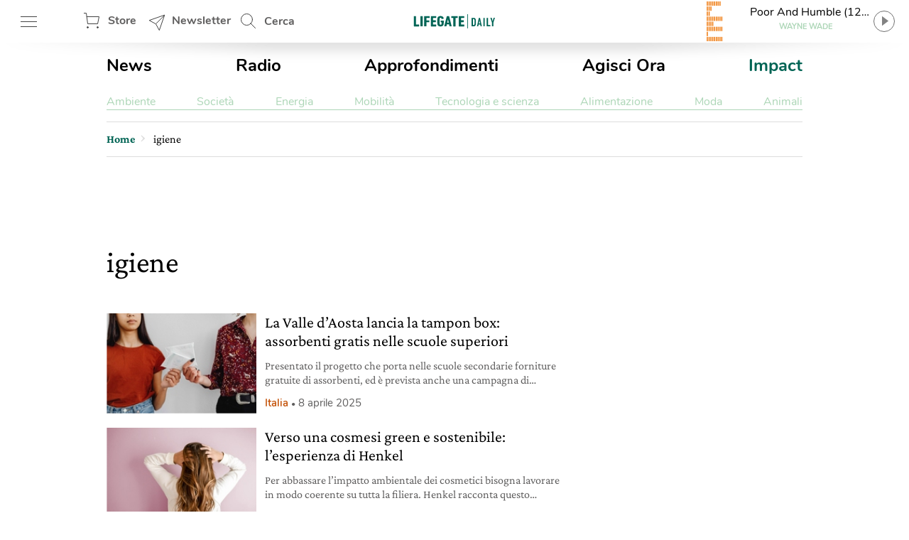

--- FILE ---
content_type: text/html; charset=utf-8
request_url: https://www.google.com/recaptcha/api2/aframe
body_size: 152
content:
<!DOCTYPE HTML><html><head><meta http-equiv="content-type" content="text/html; charset=UTF-8"></head><body><script nonce="U5gkWNBoZviOiTWc5yuGUg">/** Anti-fraud and anti-abuse applications only. See google.com/recaptcha */ try{var clients={'sodar':'https://pagead2.googlesyndication.com/pagead/sodar?'};window.addEventListener("message",function(a){try{if(a.source===window.parent){var b=JSON.parse(a.data);var c=clients[b['id']];if(c){var d=document.createElement('img');d.src=c+b['params']+'&rc='+(localStorage.getItem("rc::a")?sessionStorage.getItem("rc::b"):"");window.document.body.appendChild(d);sessionStorage.setItem("rc::e",parseInt(sessionStorage.getItem("rc::e")||0)+1);localStorage.setItem("rc::h",'1769438978544');}}}catch(b){}});window.parent.postMessage("_grecaptcha_ready", "*");}catch(b){}</script></body></html>

--- FILE ---
content_type: image/svg+xml
request_url: https://www.lifegate.it/app/themes/lifegate-2020/dist/images/logo-lifegate-light.svg
body_size: 967
content:
<?xml version="1.0" encoding="utf-8"?>
<!-- Generator: Adobe Illustrator 27.3.1, SVG Export Plug-In . SVG Version: 6.00 Build 0)  -->
<svg version="1.1" id="Livello_1" xmlns="http://www.w3.org/2000/svg" xmlns:xlink="http://www.w3.org/1999/xlink" x="0px" y="0px"
	 viewBox="0 0 365.8 76.3" style="enable-background:new 0 0 365.8 76.3;" xml:space="preserve">
<style type="text/css">
	.st0{fill:#FFFFFF;}
</style>
<g>
	<g>
		<g>
			<rect x="233.9" y="10.8" class="st0" width="2.5" height="54.7"/>
			<g>
				<g>
					<path class="st0" d="M21.5,19c0-0.3,0.3-0.6,0.7-0.6h7.5c0.4,0,0.7,0.2,0.7,0.6v31.6c0,0.2,0.1,0.3,0.4,0.3h11.7
						c0.4,0,0.7,0.2,0.7,0.6v5.7c0,0.3-0.3,0.6-0.7,0.6H22.2c-0.4,0-0.7-0.2-0.7-0.6V19z"/>
					<path class="st0" d="M47.7,19c0-0.3,0.3-0.6,0.7-0.6h7.5c0.4,0,0.7,0.2,0.7,0.6v38.1c0,0.3-0.3,0.6-0.7,0.6h-7.5
						c-0.4,0-0.7-0.2-0.7-0.6V19z"/>
					<path class="st0" d="M62.8,19c0-0.3,0.3-0.6,0.7-0.6h20.2c0.4,0,0.7,0.2,0.7,0.6v5.7c0,0.3-0.3,0.6-0.7,0.6H72.2
						c-0.3,0-0.4,0.1-0.4,0.3v8.9c0,0.2,0.1,0.3,0.4,0.3h10c0.4,0,0.7,0.2,0.7,0.6v5.7c0,0.3-0.3,0.6-0.7,0.6h-10
						c-0.3,0-0.4,0.1-0.4,0.3v15.1c0,0.3-0.3,0.6-0.7,0.6h-7.5c-0.4,0-0.7-0.2-0.7-0.6V19z"/>
					<path class="st0" d="M89.1,19c0-0.3,0.3-0.6,0.7-0.6H110c0.4,0,0.7,0.2,0.7,0.6v5.7c0,0.3-0.3,0.6-0.7,0.6H98.4
						c-0.3,0-0.4,0.1-0.4,0.3v8.6c0,0.2,0.1,0.3,0.4,0.3h10c0.4,0,0.7,0.2,0.7,0.6v5.7c0,0.3-0.3,0.6-0.7,0.6h-10
						c-0.3,0-0.4,0.1-0.4,0.3v8.9c0,0.2,0.1,0.3,0.4,0.3H110c0.4,0,0.7,0.2,0.7,0.6v5.7c0,0.3-0.3,0.6-0.7,0.6H89.8
						c-0.4,0-0.7-0.2-0.7-0.6V19z"/>
					<path class="st0" d="M114.9,38.1c0-10.1,0.2-11.7,0.9-13.6c1.7-4.3,5.7-6.6,11.9-6.6c7.5,0,11.8,3.4,12.4,9.8
						c0.1,0.3-0.1,0.6-0.5,0.7l-7.2,1c-0.4,0.1-0.7-0.1-0.7-0.5c-0.2-2.8-1.6-4.2-3.9-4.2c-1.6,0-3,0.8-3.4,1.8
						C124,27.5,124,28,124,38.1c0,10.1,0.1,10.6,0.4,11.4c0.4,1.2,1.8,1.9,3.5,1.9c1.7,0,3.1-0.8,3.5-1.9c0.3-0.8,0.4-1.4,0.4-7.2
						c0-0.2-0.1-0.3-0.4-0.3h-2.9c-0.4,0-0.7-0.2-0.7-0.6v-5.1c0-0.3,0.3-0.6,0.7-0.6h11.2c0.4,0,0.7,0.2,0.7,0.6v1.7
						c0,10.1-0.2,11.7-1,13.5c-1.7,4.3-5.7,6.6-11.8,6.6c-6.2,0-10.2-2.3-11.9-6.6C115.1,49.9,114.9,48.2,114.9,38.1z"/>
					<path class="st0" d="M152.3,19c0.1-0.3,0.3-0.6,0.7-0.6h8c0.4,0,0.7,0.2,0.7,0.6l9.9,38.1c0.1,0.3-0.1,0.6-0.5,0.6h-7.5
						c-0.5,0-0.7-0.2-0.7-0.6l-1.5-7.1h-8.8l-1.6,7.1c-0.1,0.3-0.3,0.6-0.7,0.6h-7.5c-0.4,0-0.6-0.2-0.5-0.6L152.3,19z M160.1,44.1
						l-2.9-13.6H157L154,44.1H160.1z"/>
					<path class="st0" d="M179,57.8c-0.4,0-0.7-0.2-0.7-0.6V25.6c0-0.2-0.1-0.3-0.4-0.3h-7.3c-0.4,0-0.7-0.2-0.7-0.6V19
						c0-0.3,0.3-0.6,0.7-0.6h24.3c0.4,0,0.7,0.2,0.7,0.6v5.7c0,0.3-0.3,0.6-0.7,0.6h-7.3c-0.3,0-0.4,0.1-0.4,0.3v31.6
						c0,0.3-0.3,0.6-0.7,0.6H179z"/>
					<path class="st0" d="M199.7,19c0-0.3,0.3-0.6,0.7-0.6h20.2c0.4,0,0.7,0.2,0.7,0.6v5.7c0,0.3-0.3,0.6-0.7,0.6H209
						c-0.3,0-0.4,0.1-0.4,0.3v8.6c0,0.2,0.1,0.3,0.4,0.3h10c0.4,0,0.7,0.2,0.7,0.6v5.7c0,0.3-0.3,0.6-0.7,0.6h-10
						c-0.3,0-0.4,0.1-0.4,0.3v8.9c0,0.2,0.1,0.3,0.4,0.3h11.6c0.4,0,0.7,0.2,0.7,0.6v5.7c0,0.3-0.3,0.6-0.7,0.6h-20.2
						c-0.4,0-0.7-0.2-0.7-0.6V19z"/>
				</g>
			</g>
		</g>
	</g>
</g>
<g>
	<path class="st0" d="M250.8,25.5c0-0.3,0.2-0.5,0.5-0.5h7.5c4.3,0,6.8,1.7,7.9,5.2c0.6,1.8,0.8,4,0.8,11.1s-0.2,9.3-0.8,11.1
		c-1.2,3.5-3.6,5.2-7.9,5.2h-7.5c-0.3,0-0.5-0.2-0.5-0.5V25.5z M256.2,53h2.1c1.8,0,2.9-0.7,3.5-2.4c0.4-1.2,0.6-2.8,0.6-9.3
		c0-6.5-0.2-8.1-0.6-9.3c-0.6-1.6-1.6-2.4-3.5-2.4h-2.1c-0.2,0-0.3,0.1-0.3,0.3v22.8C255.9,52.9,256,53,256.2,53z"/>
	<path class="st0" d="M279.3,25.5c0.1-0.3,0.2-0.5,0.5-0.5h4c0.3,0,0.5,0.2,0.5,0.5l6.9,31.7c0,0.3-0.1,0.5-0.4,0.5h-4.1
		c-0.3,0-0.5-0.2-0.5-0.5l-1.3-6.6h-6.5l-1.3,6.6c0,0.3-0.2,0.5-0.5,0.5h-4.1c-0.3,0-0.4-0.2-0.4-0.5L279.3,25.5z M284.2,46.2
		l-2.3-12.1h-0.1l-2.4,12.1H284.2z"/>
	<path class="st0" d="M297.3,25.5c0-0.3,0.2-0.5,0.5-0.5h4.2c0.3,0,0.5,0.2,0.5,0.5v31.7c0,0.3-0.2,0.5-0.5,0.5h-4.2
		c-0.3,0-0.5-0.2-0.5-0.5V25.5z"/>
	<path class="st0" d="M310.4,25.5c0-0.3,0.2-0.5,0.5-0.5h4.2c0.3,0,0.5,0.2,0.5,0.5v27.2c0,0.2,0.1,0.3,0.3,0.3h8.4
		c0.3,0,0.5,0.2,0.5,0.5v3.7c0,0.3-0.2,0.5-0.5,0.5h-13.4c-0.3,0-0.5-0.2-0.5-0.5V25.5z"/>
	<path class="st0" d="M332,57.6c-0.3,0-0.5-0.2-0.5-0.5V44.2l-6.2-18.8c-0.1-0.3,0-0.5,0.4-0.5h4.2c0.3,0,0.5,0.1,0.6,0.5l3.6,12.6
		h0.1l3.6-12.6c0.1-0.3,0.2-0.5,0.6-0.5h4.1c0.4,0,0.5,0.2,0.4,0.5l-6.2,18.8v12.9c0,0.3-0.2,0.5-0.5,0.5H332z"/>
</g>
</svg>
